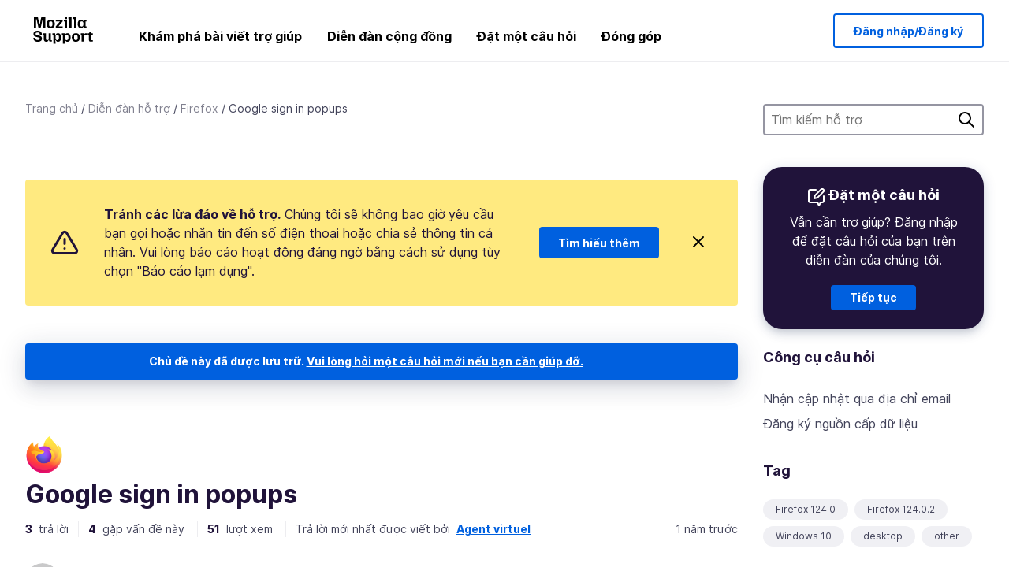

--- FILE ---
content_type: text/html; charset=utf-8
request_url: https://support.mozilla.org/vi/questions/1444014
body_size: 59468
content:



<!DOCTYPE html>
<html class="no-js" lang="vi"
  dir="ltr"
  data-gtm-container-id="G-2VC139B3XV"
  data-ga-content-group="support-forum-question-details"
  
  
  data-ga-topics="/other/"
  data-ga-products="/firefox/"
  
  >
<head>
  <!--
Read more about our custom configuration and use of Google Analytics here:
https://bugzilla.mozilla.org/show_bug.cgi?id=1122305#c8
-->

<!-- Google Tag Manager -->

  <script src="https://assets-prod.sumo.prod.webservices.mozgcp.net/static/gtm-snippet.f1a8b29a563ecd7a.js" nonce="+TJMlYfAzidL0Vms9I0yPQ=="></script>

<!-- End Google Tag Manager -->

  
  <meta http-equiv="Content-Type" content="text/html; charset=utf-8"/>

  
    <title>Google sign in popups | Diễn đàn hỗ trợ Firefox | Mozilla Support</title>
  

  
<link rel="apple-touch-icon" sizes="180x180" href="https://assets-prod.sumo.prod.webservices.mozgcp.net/static/apple-touch-icon.40087fc676872dcc.png">
<link rel="icon" type="image/png" href="https://assets-prod.sumo.prod.webservices.mozgcp.net/static/favicon.abcbdb85e0f9e7a0.png">
<link rel="manifest" href="/manifest.json">
<link rel="shortcut icon" href="https://assets-prod.sumo.prod.webservices.mozgcp.net/static/favicon.abcbdb85e0f9e7a0.png">
<meta name="theme-color" content="#ffffff">


  <link rel="search" type="application/opensearchdescription+xml" title="Mozilla Support" href="/vi/search/xml"/>
  
    
      <link rel="alternate" type="application/atom+xml" href="/vi/questions/1444014/feed" title="Các câu trả lời gần đây cho Google sign in popups"/>
    
  

  
  
  <link href="https://assets-prod.sumo.prod.webservices.mozgcp.net/static/screen.02cf61ea7585e2c7.css" rel="stylesheet" nonce="+TJMlYfAzidL0Vms9I0yPQ==">

  
  
  <script defer="defer" src="https://assets-prod.sumo.prod.webservices.mozgcp.net/static/32.a390ba7069326239.js" nonce="+TJMlYfAzidL0Vms9I0yPQ=="></script><script defer="defer" src="https://assets-prod.sumo.prod.webservices.mozgcp.net/static/common.ec3737bd76c83a6a.js" nonce="+TJMlYfAzidL0Vms9I0yPQ=="></script>
  
    <script defer="defer" src="https://assets-prod.sumo.prod.webservices.mozgcp.net/static/563.d2208bc80d8cbb85.js" nonce="+TJMlYfAzidL0Vms9I0yPQ=="></script><script defer="defer" src="https://assets-prod.sumo.prod.webservices.mozgcp.net/static/97.8e952a44863bc2d1.js" nonce="+TJMlYfAzidL0Vms9I0yPQ=="></script><script defer="defer" src="https://assets-prod.sumo.prod.webservices.mozgcp.net/static/566.52e082bc6ceca92f.js" nonce="+TJMlYfAzidL0Vms9I0yPQ=="></script><script defer="defer" src="https://assets-prod.sumo.prod.webservices.mozgcp.net/static/973.5c0e61d08bef7718.js" nonce="+TJMlYfAzidL0Vms9I0yPQ=="></script><script defer="defer" src="https://assets-prod.sumo.prod.webservices.mozgcp.net/static/930.13d36af0fc47ef12.js" nonce="+TJMlYfAzidL0Vms9I0yPQ=="></script><script defer="defer" src="https://assets-prod.sumo.prod.webservices.mozgcp.net/static/467.e805b3b5a73440ca.js" nonce="+TJMlYfAzidL0Vms9I0yPQ=="></script><script defer="defer" src="https://assets-prod.sumo.prod.webservices.mozgcp.net/static/questions.1bcd608b092ca4c8.js" nonce="+TJMlYfAzidL0Vms9I0yPQ=="></script>
  
    <script defer="defer" src="https://assets-prod.sumo.prod.webservices.mozgcp.net/static/topics.0959f4c243cd4f8a.js" nonce="+TJMlYfAzidL0Vms9I0yPQ=="></script>
  
  <script defer="defer" src="https://assets-prod.sumo.prod.webservices.mozgcp.net/static/common.fx.download.46606c8553638ec9.js" nonce="+TJMlYfAzidL0Vms9I0yPQ=="></script>

  
    
      <meta name="robots" content="noindex"/>
    
  

  
  <meta name="google-site-verification" content="2URA-2Y9BeYYUf8B2BSsBSVetJJS3TZwlXBOaMx2VfY" />
  
  <meta name="google-site-verification" content="ueNbCgS4e1JIAgLGwufm-jHaIcLXFLtFMmR_65S1Ag0" />
  
  <meta name="msvalidate.01" content="1659173DC94819093068B0ED7C51C527" />

  

    <meta name="viewport" content="width=device-width, initial-scale=1.0, maximum-scale=1.0, user-scalable=no" />

  
    <link rel="canonical" href="https://support.mozilla.org/vi/questions/1444014" />
  
</head>

<body class="html-ltr logged-out responsive answers vi"
      data-readonly="false"
      data-usernames-api="/vi/users/api/usernames"
      data-messages-api="/vi/messages/api/autocomplete"
      data-media-url="https://assets-prod.sumo.prod.webservices.mozgcp.net/"
      
>



<ul class="sumo-nav-access" id="nav-access">
  <li><a href="#main-content">Đi đến nội dung chính</a></li>
  <li><a href="/vi/locales">Chuyển đổi ngôn ngữ</a></li>
  <li><a id="skip-to-search" href="#search-q">Đi đến tìm kiếm</a></li>
</ul>



<div class="media-test"></div>

<div id="announcements">
  
  


  
  
</div>

<header class="mzp-c-navigation sumo-nav">
  <div class="mzp-c-navigation-l-content">
    <div class="sumo-nav--container">
      <div class="sumo-nav--logo">
        <a href="/vi/"><img src="https://assets-prod.sumo.prod.webservices.mozgcp.net/static/mozilla-support.4be004d0bbcbfb1e.svg" alt="Mozilla Support Logo"/></a>
      </div>

      <button data-mobile-nav-search-button class="sumo-nav--search-button" type="button">Search</button>
      <button data-sumo-toggle-nav="#main-navigation" class="sumo-nav--toggle-button" type="button" aria-controls="main-navigation">Menu</button>
      <a class="sumo-nav--avatar-button" data-sumo-toggle-nav="#profile-navigation" aria-controls="profile-navigation" aria-role="button">
        
        <img class="avatar" src="https://assets-prod.sumo.prod.webservices.mozgcp.net/static/default-FFA-avatar.1eeb2a0a42235417.png" alt="Avatar for Username">
        

      </a>
      <div class="mzp-c-navigation-items sumo-nav--list-wrap" id="main-navigation">
        <div class="mzp-c-navigation-menu">
          <nav class="mzp-c-menu mzp-is-basic">
              
              <ul class="mzp-c-menu-category-list sumo-nav--list">
                
<li class="mzp-c-menu-category mzp-has-drop-down mzp-js-expandable">
  <a class="mzp-c-menu-title sumo-nav--link" href="/vi/questions/" aria-haspopup="true"
    aria-controls="mzp-c-menu-panel-help">Khám phá bài viết trợ giúp</a>
  <div class="mzp-c-menu-panel mzp-has-card" id="mzp-c-menu-panel-help">
    <div class="sumo-nav--dropdown-container">
      <div class="sumo-nav--dropdown-grid">
        <button class="mzp-c-menu-button-close" type="button"
          aria-controls="mzp-c-menu-panel-example">Đóng menu Firefox</button>
        <div class="sumo-nav--dropdown-col">
          <section class="mzp-c-menu-item mzp-has-icon sumo-nav--dropdown-item">
          <div class="mzp-c-menu-item-head">
            <svg class="mzp-c-menu-item-icon" width="24" height="24" xmlns="http://www.w3.org/2000/svg" viewBox="0 0 24 24">
              <g transform="translate(3 3)" stroke="#000" stroke-width="2" fill="none" fill-rule="evenodd"
                stroke-linecap="round">
                <rect stroke-linejoin="round" width="18" height="18" rx="2" />
                <path d="M4 5h10M4 9h10M4 13h4" />
              </g>
            </svg>
            <h4 class="mzp-c-menu-item-title">Khám phá theo sản phẩm</h4>
          </div>
            <ul class="mzp-c-menu-item-list sumo-nav--sublist">
              <li>
                <a href="/vi/products/firefox"
                  data-event-name="link_click"
                  data-event-parameters='{
                    "link_name": "main-menu.firefox-browser.product-home",
                    "link_detail": "firefox"
                  }'>
                  Firefox cho máy tính để bàn
                </a>
              </li>
              <li>
                <a href="/vi/products/mozilla-vpn"
                  data-event-name="link_click"
                  data-event-parameters='{
                    "link_name": "main-menu.mozilla-vpn.product-home",
                    "link_detail": "mozilla-vpn"
                  }'>
                  Mozilla VPN
                </a>
              </li>
              <li>
                <a href="/vi/products/ios"
                  data-event-name="link_click"
                  data-event-parameters='{
                    "link_name": "main-menu.firefox-for-ios.product-home",
                    "link_detail": "ios"
                  }'>
                  Firefox dành cho iOS
                </a>
              </li>
              <li>
                <a href="/vi/products/thunderbird"
                  data-event-name="link_click"
                  data-event-parameters='{
                    "link_name": "main-menu.thunderbird.product-home",
                    "link_detail": "thunderbird"
                  }'>
                  Thunderbird
                </a>
              </li>
              <li>
                <a href="/vi/products/mobile"
                  data-event-name="link_click"
                  data-event-parameters='{
                    "link_name": "main-menu.firefox-for-android.product-home",
                    "link_detail": "mobile"
                  }'>
                  Firefox dành cho Android
                </a>
              </li>
              <li>
                <a class="color-link" href="/vi/products/"
                  data-event-name="link_click"
                  data-event-parameters='{"link_name": "main-menu.browse-all-articles.list-products"}'>
                  Xem tất cả sản phẩm
                </a>
              </li>
            </ul>
          </section>
        </div>
        <div class="sumo-nav--dropdown-col">
          <section class="mzp-c-menu-item mzp-has-icon sumo-nav--dropdown-item">
            <div class="mzp-c-menu-item-head">
              <svg class="mzp-c-menu-item-icon" width="24" height="24" xmlns="http://www.w3.org/2000/svg" viewBox="0 0 24 24">
                <g transform="translate(3 3)" stroke="#000" stroke-width="2" fill="none" fill-rule="evenodd"
                  stroke-linecap="round">
                  <rect stroke-linejoin="round" width="18" height="18" rx="2" />
                  <path d="M4 5h10M4 9h10M4 13h4" />
                </g>
              </svg>
              <h4 class="mzp-c-menu-item-title">Khám phá theo chủ đề</h4>
            </div>
            
  
  
  
  
  
  

  
    
    
    
    
    
    
    

  

  <ul class="mzp-c-menu-item-list sumo-nav--sublist">
    <li>
      <a href="/vi/topics/settings"
          data-event-name="link_click"
          data-event-parameters='{
          "link_name": "main-menu.topic-home",
          "link_detail": "settings"
        }'>
          Cài đặt
      </a>
    </li>
    <li>
      <a href="/vi/topics/installation-and-updates"
          data-event-name="link_click"
          data-event-parameters='{
          "link_name": "main-menu.topic-home",
          "link_detail": "installation-and-updates"
        }'>
          Installation and updates
      </a>
    </li>
    <li>
      <a href="/vi/topics/email-and-messaging"
          data-event-name="link_click"
          data-event-parameters='{
          "link_name": "main-menu.topic-home",
          "link_detail": "email-and-messaging"
        }'>
          Email and messaging
      </a>
    </li>
    <li>
      <a href="/vi/topics/performance-and-connectivity"
          data-event-name="link_click"
          data-event-parameters='{
          "link_name": "main-menu.topic-home",
          "link_detail": "performance-and-connectivity"
        }'>
          Performance and connectivity
      </a>
    </li>
    <li>
      <a href="/vi/topics/privacy-and-security"
          data-event-name="link_click"
          data-event-parameters='{
          "link_name": "main-menu.topic-home",
          "link_detail": "privacy-and-security"
        }'>
          Privacy and security
      </a>
    </li>
    <li>
      <a href="/vi/topics/browse"
          data-event-name="link_click"
          data-event-parameters='{
          "link_name": "main-menu.topic-home",
          "link_detail": "browse"
        }'>
          Duyệt
      </a>
    </li>
  </ul>

          </section>
        </div>
      </div>
    </div>
  </div>
</li>
<li class="mzp-c-menu-category mzp-has-drop-down mzp-js-expandable">
  <a class="mzp-c-menu-title sumo-nav--link" href="#" aria-haspopup="true" aria-controls="mzp-c-menu-panel-tools">Diễn đàn cộng đồng</a>
  <div class="mzp-c-menu-panel mzp-has-card" id="mzp-c-menu-panel-tools">
    <div class="sumo-nav--dropdown-container">
      <div class="sumo-nav--dropdown-grid">
        <button class="mzp-c-menu-button-close" type="button"
          aria-controls="mzp-c-menu-panel-example">Đóng menu Firefox</button>
        <div class="sumo-nav--dropdown-col">
          <section class="mzp-c-menu-item mzp-has-icon sumo-nav--dropdown-item">
            <div class="mzp-c-menu-item-head">
              <svg class="mzp-c-menu-item-icon" width="24" height="24" xmlns="http://www.w3.org/2000/svg"
                viewBox="0 0 24 24">
                <g stroke="#000" stroke-width="2" fill="none" fill-rule="evenodd" stroke-linecap="round"
                  stroke-linejoin="round">
                  <path
                    d="M17 17l-1.051 3.154a1 1 0 01-1.898 0L13 17H5a2 2 0 01-2-2V5a2 2 0 012-2h14a2 2 0 012 2v10a2 2 0 01-2 2h-2zM7 8h10M7 12h10" />
                </g>
              </svg>
              <h4 class="mzp-c-menu-item-title">Duyệt theo sản phẩm</h4>
            </div>
            <ul class="mzp-c-menu-item-list sumo-nav--sublist">
              <li>
                <a href="/vi/questions/firefox"
                   data-event-name="link_click"
                   data-event-parameters='{
                    "link_name": "main-menu.support-forum-home",
                    "link_detail": "desktop"
                  }'>
                   Firefox cho máy tính để bàn
                </a>
              </li>
              <li>
                <a href="/vi/questions/focus-firefox"
                   data-event-name="link_click"
                   data-event-parameters='{
                    "link_name": "main-menu.support-forum-home",
                    "link_detail": "focus"
                  }'>
                   Firefox Focus
                </a>
              </li>
              <li>
                <a href="/vi/questions/ios"
                   data-event-name="link_click"
                   data-event-parameters='{
                    "link_name": "main-menu.support-forum-home",
                    "link_detail": "ios"
                  }'>
                   Firefox dành cho iOS
                </a>
              </li>
              <li>
                <a href="/vi/questions/thunderbird"
                   data-event-name="link_click"
                   data-event-parameters='{
                    "link_name": "main-menu.support-forum-home",
                    "link_detail": "thunderbird"
                  }'>
                   Thunderbird
                </a>
              </li>
              <li>
                <a href="/vi/questions/mobile"
                   data-event-name="link_click"
                   data-event-parameters='{
                    "link_name": "main-menu.support-forum-home",
                    "link_detail": "mobile"
                  }'>
                   Firefox dành cho Android
                </a>
              </li>
              <li>
                <a class="color-link" href="/vi/questions/"
                   data-event-name="link_click"
                   data-event-parameters='{
                    "link_name": "main-menu.support-forum-home",
                    "link_detail": "view-all-home"
                  }'>
                   Xem tất cả diễn đàn
                </a>
              </li>
            </ul>
          </section>
        </div>
        <div class="sumo-nav--dropdown-col">
          <section class="mzp-c-menu-item mzp-has-icon sumo-nav--dropdown-item">
            <div class="mzp-c-menu-item-head">
              <svg class="mzp-c-menu-item-icon" width="24" height="24" xmlns="http://www.w3.org/2000/svg"
                viewBox="0 0 24 24">
                <path
                  d="M10.5 9.5L3 17c-1 1.667-1 3 0 4s2.333.833 4-.5l7.5-7.5c2.333 1.054 4.333.734 6-.96 1.667-1.693 1.833-3.707.5-6.04l-3 3-2.5-.5L15 6l3-3c-2.333-1.333-4.333-1.167-6 .5-1.667 1.667-2.167 3.667-1.5 6z"
                  stroke="#000" stroke-width="2" fill="none" fill-rule="evenodd" stroke-linecap="round"
                  stroke-linejoin="round" />
              </svg>
              <h4 class="mzp-c-menu-item-title">Duyệt tất cả các chủ đề của diễn đàn theo chủ đề</h4>
            </div>
            
  
  
  
  
  
  

  
    
    
    
    
    
    
    
  

  <ul class="mzp-c-menu-item-list sumo-nav--sublist">
    <li>
      <a href="/vi/questions/topic/settings"
          data-event-name="link_click"
          data-event-parameters='{
          "link_name": "main-menu.support-forum-home",
          "link_detail": "settings"
        }'>
          Cài đặt
      </a>
    </li>
    <li>
      <a href="/vi/questions/topic/installation-and-updates"
          data-event-name="link_click"
          data-event-parameters='{
          "link_name": "main-menu.support-forum-home",
          "link_detail": "installation-and-updates"
        }'>
          Installation and updates
      </a>
    </li>
    <li>
      <a href="/vi/questions/topic/email-and-messaging"
          data-event-name="link_click"
          data-event-parameters='{
          "link_name": "main-menu.support-forum-home",
          "link_detail": "email-and-messaging"
        }'>
          Email and messaging
      </a>
    </li>
    <li>
      <a href="/vi/questions/topic/performance-and-connectivity"
          data-event-name="link_click"
          data-event-parameters='{
          "link_name": "main-menu.support-forum-home",
          "link_detail": "performance-and-connectivity"
        }'>
          Performance and connectivity
      </a>
    </li>
    <li>
      <a href="/vi/questions/topic/privacy-and-security"
          data-event-name="link_click"
          data-event-parameters='{
          "link_name": "main-menu.support-forum-home",
          "link_detail": "privacy-and-security"
        }'>
          Privacy and security
      </a>
    </li>
    <li>
      <a href="/vi/questions/topic/browse"
          data-event-name="link_click"
          data-event-parameters='{
          "link_name": "main-menu.support-forum-home",
          "link_detail": "browse"
        }'>
          Duyệt
      </a>
    </li>
  </ul>

          </section>
        </div>
      </div>
    </div>
  </div>
</li>

<li class="mzp-c-menu-category mzp-has-drop-down mzp-js-expandable">
  <a class="mzp-c-menu-title sumo-nav--link" href="/vi/questions/" aria-haspopup="true"
    aria-controls="mzp-c-menu-panel-help">Đặt một câu hỏi</a>
  <div class="mzp-c-menu-panel mzp-has-card" id="mzp-c-menu-panel-help">
    <div class="sumo-nav--dropdown-container">
      <div class="sumo-nav--dropdown-grid">
        <button class="mzp-c-menu-button-close" type="button"
          aria-controls="mzp-c-menu-panel-example">Đóng menu Firefox
        </button>
        <div class="sumo-nav--dropdown">
          <section class="mzp-c-menu-item mzp-has-icon sumo-nav--dropdown-item">
            <div class="mzp-c-menu-item-head">
              <svg class="mzp-c-menu-item-icon" width="24" height="24" xmlns="http://www.w3.org/2000/svg"
                viewBox="0 0 24 24">
                <g stroke="#000" stroke-width="2" fill="none" fill-rule="evenodd" stroke-linecap="round"
                  stroke-linejoin="round">
                  <path d="M11 3H4a2 2 0 00-2 2v12a2 2 0 002 2h9l2 4 2-4h2a2 2 0 002-2v-6" />
                  <path d="M17.5 2.5a2.121 2.121 0 013 3L13 13l-4 1 1-4 7.5-7.5z" />
                </g>
              </svg>
              <h4 class="mzp-c-menu-item-title">Nhận trợ giúp với</h4>
            </div>
            <ul class="mzp-c-menu-item-list sumo-nav--sublist-aaq">
              <li>
                <a href="/vi/questions/new/desktop"
                   data-event-name="link_click"
                   data-event-parameters='{
                    "link_name": "main-menu.aaq-step-2",
                    "link_detail": "desktop"
                  }'>
                   Firefox cho máy tính để bàn
                </a>
              </li>
              <li>
                <a href="/vi/questions/new/firefox-enterprise"
                   data-event-name="link_click"
                   data-event-parameters='{
                    "link_name": "main-menu.aaq-step-2",
                    "link_detail": "firefox-enterprise"
                  }'>
                   Firefox dành cho doanh nghiệp
                </a>
              </li>
              <li>
                <a href="/vi/questions/new/relay"
                   data-event-name="link_click"
                   data-event-parameters='{
                    "link_name": "main-menu.aaq-step-2",
                    "link_detail": "relay"
                  }'>
                   Firefox Relay
                </a>
              </li>
              <li>
                <a href="/vi/questions/new/thunderbird"
                   data-event-name="link_click"
                   data-event-parameters='{
                    "link_name": "main-menu.aaq-step-2",
                    "link_detail": "thunderbird"
                  }'>
                   Thunderbird
                </a>
              </li>
              <li>
                <a href="/vi/questions/new/ios"
                   data-event-name="link_click"
                   data-event-parameters='{
                    "link_name": "main-menu.aaq-step-2",
                    "link_detail": "ios"
                  }'>
                   Firefox dành cho iOS
                </a>
              </li>
              <li>
                <a href="/vi/questions/new/focus"
                   data-event-name="link_click"
                   data-event-parameters='{
                    "link_name": "main-menu.aaq-step-2",
                    "link_detail": "focus"
                  }'>
                   Firefox Focus
                </a>
              </li>
              <li>
                <a href="/vi/questions/new/monitor"
                   data-event-name="link_click"
                   data-event-parameters='{
                    "link_name": "main-menu.aaq-step-2",
                    "link_detail": "monitor"
                  }'>
                   Monitor
                </a>
              </li>
              <li>
                <a href="/vi/questions/new/mozilla-account"
                   data-event-name="link_click"
                   data-event-parameters='{
                    "link_name": "main-menu.aaq-step-2",
                    "link_detail": "mozilla-account"
                  }'>
                   Tài khoản Mozilla
                </a>
              </li>
              <li>
                <a href="/vi/questions/new/mobile"
                   data-event-name="link_click"
                   data-event-parameters='{
                    "link_name": "main-menu.aaq-step-2",
                    "link_detail": "mobile"
                  }'>
                   Firefox dành cho Android
                </a>
              </li>
              <li>
                <a href="/vi/questions/new/mozilla-vpn"
                   data-event-name="link_click"
                   data-event-parameters='{
                    "link_name": "main-menu.aaq-step-2",
                    "link_detail": "mozilla-vpn"
                  }'>
                   Mozilla VPN
                </a>
              </li>
              <li>
                <a href="/vi/questions/new/pocket"
                   data-event-name="link_click"
                   data-event-parameters='{
                    "link_name": "main-menu.aaq-step-2",
                    "link_detail": "pocket"
                  }'>
                   Pocket
                </a>
              </li>
              <li>
                <a class="color-link" href="/vi/questions/new"
                   data-event-name="link_click"
                   data-event-parameters='{
                    "link_name": "main-menu.aaq-step-1",
                    "link_detail": "view-all"
                  }'>
                   Xem tất cả
                </a>
              </li>
            </ul>
          </section>
        </div>
      </div>
    </div>
  </div>
</li>


  <li class="mzp-c-menu-category">
    <a class="mzp-c-menu-title sumo-nav--link" href="/vi/contribute"
      data-event-name="link_click"
      data-event-parameters='{"link_name": "main-menu.contribute.contribute-home"}'>
      Đóng góp
    </a>
  </li>


              </ul>
              
          </nav>
        </div>
      </div>

      <div class="mzp-c-navigation-items sumo-nav--list-wrap-right logged-out" id="profile-navigation">
        <div class="mzp-c-navigation-menu">
          <nav class="mzp-c-menu mzp-is-basic">
              
              <ul class="mzp-c-menu-category-list sumo-nav--list">
                

<li class="mzp-c-menu-category sumo-nav--item-right">
  
<form data-instant-search="form" id="support-search"  action="/vi/search/" method="get"
   class="simple-search-form">
  
  <input spellcheck="true" type="search" autocomplete="off" name="q" aria-required="true"
    placeholder="Tìm kiếm câu hỏi, bài viết hoặc chủ đề (ví dụ: lưu mật khẩu trong Firefox)" class="searchbox" id="search-q" />
  <button type="submit" title="Tìm kiếm" class="search-button">Tìm kiếm</button>
</form>


  
</li>


<li
  class="mzp-c-menu-category logged-out-button-row ">
  
  <a rel="nofollow" href="/vi/users/auth" class="sumo-button secondary-button button-lg"
    data-event-name="link_click"
    data-event-parameters='{"link_name": "main-menu.sign-in-up"}'>
    Đăng nhập/Đăng ký
  </a>
  
</li>

              </ul>
              
          </nav>
        </div>
      </div>
      <div class="mzp-c-navigation-items sumo-nav--mobile-search-form" id="search-navigation">
        <div class="mzp-c-navigation-menu">
          <nav class="mzp-c-menu mzp-is-basic">
            
<form data-instant-search="form" id="mobile-search-results"  action="/vi/search/" method="get"
   class="simple-search-form">
  
  <input spellcheck="true" type="search" autocomplete="off" name="q" aria-required="true"
    placeholder="Tìm kiếm câu hỏi, bài viết hoặc chủ đề (ví dụ: lưu mật khẩu trong Firefox)" class="searchbox" id="search-q" />
  <button type="submit" title="Tìm kiếm" class="search-button">Tìm kiếm</button>
</form>

          </nav>
        </div>
      </div>
    </div>
  </div>
</header><!--/.mzp-c-navigation -->


<!-- This is only displayed when the instant search is active.
     This block is overriden in home.html and product.html,
     and can likely be removed when frontend search is replaced. -->
<div class="home-search-section sumo-page-section--lg shade-bg hidden-search-masthead">
  <div class="mzp-l-content narrow">
    <div class="home-search-section--content">
      <h4 class="sumo-page-heading-xl">Tìm kiếm hỗ trợ</h4>
      
<form data-instant-search="form" id="hidden-search"  action="/vi/search/" method="get"
   class="simple-search-form">
  
  <input spellcheck="true" type="search" autocomplete="off" name="q" aria-required="true"
    placeholder="Tìm kiếm câu hỏi, bài viết hoặc chủ đề (ví dụ: lưu mật khẩu trong Firefox)" class="searchbox" id="search-q" />
  <button type="submit" title="Tìm kiếm" class="search-button">Tìm kiếm</button>
</form>

    </div>
  </div>
</div>








<div class="mzp-l-content " id="main-content">
  <div class="sumo-page-section--inner">
    



      
<div class="breadcrumbs" id="main-breadcrumbs">
  <ol id="breadcrumbs" class="breadcrumbs--list">
  
    
      
        <li><a href="/vi/">Trang chủ</a></li>
      
    
  
    
      
        <li><a href="/vi/questions/">Diễn đàn hỗ trợ</a></li>
      
    
  
    
      
        <li><a href="/vi/questions/firefox">Firefox</a></li>
      
    
  
    
      <li>Google sign in popups</li>
    
  
  </ol>
  </div>

    

    <div class="sumo-l-two-col ">
      
      <aside id="aside" class="sumo-l-two-col--sidebar">
        
        
<div class="search-form-sidebar large-only">
  
<form data-instant-search="form" id="support-search-sidebar"  action="/vi/search/" method="get"
   class="simple-search-form">
  
  <input spellcheck="true" type="search" autocomplete="off" name="q" aria-required="true"
    placeholder="Tìm kiếm hỗ trợ" class="searchbox" id="search-q" />
  <button type="submit" title="Tìm kiếm" class="search-button">Tìm kiếm</button>
</form>

</div>


  
  <div class="aaq-widget card is-inverse elevation-01 text-center radius-md">
    <h2 class="card--title has-bottom-margin">
      <svg class="card--icon-sm" width="24px" height="24px" viewBox="0 0 24 24" xmlns="http://www.w3.org/2000/svg">
        <g stroke="none" stroke-width="1" fill="none" fill-rule="evenodd" stroke-linecap="round" stroke-linejoin="round">
          <g transform="translate(2.000000, 1.878680)" stroke="#FFFFFF" stroke-width="2">
            <path d="M9,1.12132031 L2,1.12132031 C0.8954305,1.12132031 5.32907052e-15,2.01675081 5.32907052e-15,3.12132031 L5.32907052e-15,15.1213203 C5.32907052e-15,16.2258898 0.8954305,17.1213203 2,17.1213203 L11,17.1213203 L13,21.1213203 L15,17.1213203 L17,17.1213203 C18.1045695,17.1213203 19,16.2258898 19,15.1213203 L19,9.12132031"></path>
            <path d="M15.5,0.621320312 C16.3284271,-0.207106783 17.6715729,-0.207106769 18.5,0.621320344 C19.3284271,1.44974746 19.3284271,2.79289318 18.5,3.62132031 L11,11.1213203 L7,12.1213203 L8,8.12132031 L15.5,0.621320312 Z"></path>
          </g>
        </g>
      </svg>

      Đặt một câu hỏi
    </h2>
    
    
    
    
    

    
      
        
          <p>Vẫn cần trợ giúp? Đăng nhập để đặt câu hỏi của bạn trên diễn đàn của chúng tôi.</p>
        
      
    

    

    
  
    <a class="sumo-button primary-button feature-box"
      href="/vi/kb/get-community-support?exit_aaq=1"
      data-event-name="link_click"
      data-event-parameters='{
        "link_name": "aaq-widget.community-support.kb-article",
        "link_detail": "firefox"
      }'>
      Tiếp tục
    </a>
    </div>

<div class="questions-sidebar">
  <nav class="sidebar-nav is-action-list" id="question-tools">
    <span class="details-heading"></span>
    <ul class="sidebar-nav--list" id="related-content">
      <li class="sidebar-subheading sidebar-nav--heading-item">Công cụ câu hỏi</li>
      
      
      
      
      <li class="email">
        
          <a id="email-subscribe-link" href="javascript:;" data-sumo-modal="email-subscribe">Nhận cập nhật qua địa chỉ email</a>
          


<section id="email-subscribe" class="mzp-u-modal-content" title="Nhận cập nhật qua địa chỉ email">
  <h2 class="sumo-page-subheading">Nhận cập nhật qua địa chỉ email</h2>
  <form action="/vi/questions/1444014/watch" method="post">
    <input type='hidden' name='csrfmiddlewaretoken' value='CLorPunGV7Z5oVzN8zGfLSvnxBtHEe0PJCHwAWFbX52pMPHlplz4996Stc3BG2iP' />
    
    
    <div class="field">
      <input type="text" name="email" placeholder="Nhập địa chỉ email của bạn tại đây." maxlength="320" id="id_email">
    </div>
    

    
    <ul id="id_event_type">
      <li class="field radio is-condensed">
        <input type="radio" name="event_type" value="reply" required="" checked="" id="id_event_type_0">
        <label for="id_event_type_0">khi có ai đó trả lời.</label>
      </li>
      <li class="field radio is-condensed">
        <input type="radio" name="event_type" value="solution" required="" id="id_event_type_1">
        <label for="id_event_type_1">khi một giải pháp được tìm thấy.</label>
      </li>
    </ul>

    <div class="sumo-button-wrap reverse-on-desktop align-full">
      <input type="submit" class="sumo-button primary-button button-lg" value="Gửi cập nhật" />
    <span class="cancel">
      <button type="button" class="sumo-button button-lg" data-sumo-modal-close>Hủy bỏ</button>
    </span>
    </div>
  </form>
</section>
        
      </li>
      <li class="rss">
        <a href="/vi/questions/1444014/feed">Đăng ký nguồn cấp dữ liệu</a>
      </li>

      

      <li class="sidebar-subheading sidebar-nav--heading-item">Tag</li>
      <li id="tags-list">
        <div class="folder">
          
            <div class="sidebox tight cf" id="tags">
              <div class="tags">

                
                  <ul class="tag-list cf immutable">
                    
                      <li class="tag"><a class="tag-name" href="/vi/questions/firefox?tagged=firefox-1240">Firefox 124.0</a>
                      </li>
                    
                      <li class="tag"><a class="tag-name" href="/vi/questions/firefox?tagged=firefox-12402">Firefox 124.0.2</a>
                      </li>
                    
                      <li class="tag"><a class="tag-name" href="/vi/questions/firefox?tagged=windows-10">Windows 10</a>
                      </li>
                    
                      <li class="tag"><a class="tag-name" href="/vi/questions/firefox?tagged=desktop">desktop</a>
                      </li>
                    
                      <li class="tag"><a class="tag-name" href="/vi/questions/firefox?tagged=other">other</a>
                      </li>
                    
                  </ul>
                
              </div>
            </div>
          
        </div>
      </li>
      

        
        <li class="sidebar-subheading sidebar-nav--heading-item">Xem thêm</li>
        
        <li class="related-question">
          <a href="/te/questions/1513153">how to get rid of google signin popup that appears on the home page</a>
        </li>
        
        <li class="related-question">
          <a href="/te/questions/1389720">Unable to Sign in with</a>
        </li>
        
        <li class="related-question">
          <a href="/te/questions/857244">Is the latest version of firefox incompatible with some scripting applications?</a>
        </li>
        
        
        <li class="related-document">
          <a href="/en-US/kb/how-use-collections-addonsmozillaorg">How to use collections on addons.mozilla.org</a>
        </li>
        
        <li class="related-document">
          <a href="/en-US/kb/unlink-google-or-apple-id-your-account">Unlink your Google or Apple ID from your Mozilla account</a>
        </li>
        
        <li class="related-document">
          <a href="/en-US/kb/sign-in-accounts-using-3rd-party-auth">Sign in to a Mozilla account using 3rd-party authentication</a>
        </li>
        
        
    </ul>
  </nav>
</div>

        
      </aside>
      
      <main role="main" class="sumo-l-two-col--main">
      
  

      
  
<div class="sumo-banner sumo-banner-warning" id="id_scam_alert" data-close-initial="hidden">
  <div class="content">
    <svg viewBox="0 0 24 24" xmlns="http://www.w3.org/2000/svg" fill="none" stroke="currentColor" stroke-width="2" stroke-linecap="round" stroke-linejoin="round">
  <path id="icon-alert" d="M10.29 3.86L1.82 18a2 2 0 0 0 1.71 3h16.94a2 2 0 0 0 1.71-3L13.71 3.86a2 2 0 0 0-3.42 0z"></path>
  <line x1="12" y1="9" x2="12" y2="13"></line>
  <line x1="12" y1="17" x2="12" y2="17"></line>
</svg>
    <p class="heading">
      <strong>Tránh các lừa đảo về hỗ trợ.</strong> Chúng tôi sẽ không bao giờ yêu cầu bạn gọi hoặc nhắn tin đến số điện thoại hoặc chia sẻ thông tin cá nhân. Vui lòng báo cáo hoạt động đáng ngờ bằng cách sử dụng tùy chọn "Báo cáo lạm dụng".
    </p>
    <a href="https://support.mozilla.org/kb/avoid-and-report-mozilla-tech-support-scams"
      class="sumo-button primary-button button-lg">Tìm hiểu thêm</a>
    <button class="sumo-close-button close-button" data-close-id="id_scam_alert" data-close-memory="remember">
      <img src="https://assets-prod.sumo.prod.webservices.mozgcp.net/static/close.5d98c7f0a49b9f91.svg" />
    </button>
  </div>
</div>

  <article>
    <div id="question-1444014" class="question" itemscope itemtype="http://schema.org/Question">
      
        <div class="notice mzp-c-notification-bar mzp-t-click">
          <p>
            Chủ đề này đã được lưu trữ.
          

          <a href="/vi/questions/new">
            Vui lòng hỏi một câu hỏi mới nếu bạn cần giúp đỡ.
          </a>
          </p>
        </div>
      

      
      <img class="page-heading--logo" src="https://assets-prod.sumo.prod.webservices.mozgcp.net/media/uploads/products/2020-04-14-08-36-13-8dda6f.png" alt="Firefox logo" />
      
      <h2 class="sumo-callout-heading summary no-product-heading" itemprop="headline">Google sign in popups</h2>

      <div class="question-meta has-border-bottom">
        <ul class="forum--meta-details replies">
          
          
          <li>
            <span class="forum--meta-val">3</span>
            <span class="forum--meta-key">
              trả lời
            </span>
          </li>
          
          <li class="border-left-md">
            <span class="forum--meta-val have-problem">4</span>
            <span class="forum--meta-key">
              gặp vấn đề này
            </span>
          </li>

          
          <li class="border-left-md">
            <span class="forum--meta-val visits">51</span>
            <span class="forum--meta-key">lượt xem</span>
          </li>
          

          
          <li class="border-left-md">
            <span class="forum--meta-key has-border">Trả lời mới nhất được viết bởi</span>
            <span class="forum--meta-val visits no-border">
              <a href="/vi/questions/1444014#answer-1645721">
                Agent virtuel
              </a>
            </span>
          </li>
          
        </ul>

        
        <p class="question-meta--details last-answer-date"><time itemprop="dateModified" datetime="2024-04-05 00:03:06.383536">1 năm trước</time></p>
        

        
      </div>

      <section class="avatar-row">
        <div class="avatar-details user-meta">
          <div class="avatar">
            <a rel="nofollow" href="/vi/user/rwillbuxt/">
              <img src="https://profile.accounts.firefox.com/v1/avatar/R" height="48" width="48" alt="R WIlliams"/>
            </a>
          </div>
          <div class="user">
            <div class="asked-by">
              <a class="author-name" rel="nofollow" href="/vi/user/rwillbuxt/">
                <span class="display-name">R WIlliams</span>
                
  

  

              </a>
            </div>
            <span class="asked-on">
              <time itemprop="dateCreated" datetime="2024-04-04 03:49:39.204540"><time datetime="2024-04-04T03:49:39.204540-07:00">03:49 4/4/24</time></time>
            </span>
          </div>
        </div>

        <div class="mzp-c-menu-list">
          <span class="icon-button" data-has-dropdown>tuỳ chọn khác</span>
          <ul class="mzp-c-menu-list-list">
            
            <li class="mzp-c-menu-list-item"><a class="quoted-reply" href="#question-reply" data-content-id="question-1444014">Trích dẫn</a></li>
          </ul>
        </div>
      </section>

      <div class="main-content">
        <div itemprop="text" class="content"><p>There a number of web sites (eg Trustpilot, Moneysupermarket)  where an irritating 'Use your Google account to sign in' popup appears on the login page. Is there any way I can stop this appearing?
</p></div>
        
        <div class="content-raw">There a number of web sites (eg Trustpilot, Moneysupermarket)  where an irritating &#39;Use your Google account to sign in&#39; popup appears on the login page. Is there any way I can stop this appearing?</div>
        

        

        
      </div>

      
    </div>

    
    <h3 class="sumo-card-heading">Tất cả các câu trả lời (3)</h3>
      
      
        





<div class="answer " id="answer-1645575">
  <section class="avatar-row">
    <div class="avatar-details user-meta">
      <div class="avatar">
        <a rel="nofollow" href="/vi/user/jonzn4SUSE/">
          <img src="https://firefoxusercontent.com/3dadd0761f2d55eea170360a98d2b237" height="48" width="48" alt="jonzn4SUSE"/>
        </a>
      </div>
      <div class="user">
        <div class="asked-by">
          <a class="author-name" rel="nofollow" href="/vi/user/jonzn4SUSE/">
            <span class="display-name">jonzn4SUSE</span>
            
  
    <ul class="karma-titles">
      
        <li>Top 10 Contributor</li>
      
    </ul>
  
            
  

  

          </a>
          
        </div>
        
        <span class="asked-on">
          <a href="/vi/questions/1444014#answer-1645575">
          <time itemprop="dateCreated" datetime="2024-04-04 03:49:39.204540"><time datetime="2024-04-04T04:15:28.139864-07:00">04:15 4/4/24</time></time>
          </a>
        </span>
        
      </div>
    </div>
    
    <div class="mzp-c-menu-list">
      <span class="icon-button" data-has-dropdown>tuỳ chọn khác</span>
      <ul class="mzp-c-menu-list-list">
        
        <li class="mzp-c-menu-list-item">
          <a class="reply quoted-reply" href="#question-reply" data-content-id="answer-1645575">Trích dẫn</a>
        </li>

        
        
        
      </ul>
    </div>
    
  </section>


  <div class="main-content">
    

    <div class="content">
      
        <p>Not a browser issue, but a Google issue.  Some have mentioned that UBlock helps, but you will have to try it.
</p>
      
    </div>

    <div class="content-raw" style="display:none;">Not a browser issue, but a Google issue.  Some have mentioned that UBlock helps, but you will have to try it.</div>

    <div class="ans-attachments attachments-list">
      
    </div>
    
  </div>
  
</div>



  
  

  
      
        





<div class="answer " id="answer-1645585">
  <section class="avatar-row">
    <div class="avatar-details user-meta">
      <div class="avatar">
        <a rel="nofollow" href="/vi/user/zeroknight/">
          <img src="https://firefoxusercontent.com/17a1371b46dcd07e3aa773cbacfa1567" height="48" width="48" alt="zeroknight"/>
        </a>
      </div>
      <div class="user">
        <div class="asked-by">
          <a class="author-name" rel="nofollow" href="/vi/user/zeroknight/">
            <span class="display-name">zeroknight</span>
            
  
            
  

  

          </a>
          
        </div>
        
        <span class="asked-on">
          <a href="/vi/questions/1444014#answer-1645585">
          <time itemprop="dateCreated" datetime="2024-04-04 03:49:39.204540"><time datetime="2024-04-04T05:57:59.401639-07:00">05:57 4/4/24</time></time>
          </a>
        </span>
        
      </div>
    </div>
    
    <div class="mzp-c-menu-list">
      <span class="icon-button" data-has-dropdown>tuỳ chọn khác</span>
      <ul class="mzp-c-menu-list-list">
        
        <li class="mzp-c-menu-list-item">
          <a class="reply quoted-reply" href="#question-reply" data-content-id="answer-1645585">Trích dẫn</a>
        </li>

        
        
        
      </ul>
    </div>
    
  </section>


  <div class="main-content">
    
    
      <span class="is-helpful"></span>
    

    <div class="content">
      
        <p>Install <a href="https://addons.mozilla.org/en-US/firefox/addon/ublock-origin/" rel="nofollow">uBlock Origin</a> and add the following line to the "My filters" section:
</p><pre>||<a href="http://accounts.google.com/gsi/*$xhr,script,3p" rel="nofollow">accounts.google.com/gsi/*$xhr,script,3p</a>
</pre>
      
    </div>

    <div class="content-raw" style="display:none;">Install [https://addons.mozilla.org/en-US/firefox/addon/ublock-origin/ uBlock Origin] and add the following line to the &#34;My filters&#34; section:

 ||accounts.google.com/gsi/*$xhr,script,3p</div>

    <div class="ans-attachments attachments-list">
      
    </div>
    
  </div>
  
</div>



  
  

  
      
        





<div class="answer " id="answer-1645721">
  <section class="avatar-row">
    <div class="avatar-details user-meta">
      <div class="avatar">
        <a rel="nofollow" href="/vi/user/Agentvirtuel/">
          <img src="https://firefoxusercontent.com/e26eca14c64b88f7e7125cfa5b15bfb9" height="48" width="48" alt="Agent virtuel"/>
        </a>
      </div>
      <div class="user">
        <div class="asked-by">
          <a class="author-name" rel="nofollow" href="/vi/user/Agentvirtuel/">
            <span class="display-name">Agent virtuel</span>
            
  
    <ul class="karma-titles">
      
        <li>Top 25 Contributor</li>
      
    </ul>
  
            
  

  

          </a>
          
        </div>
        
        <span class="asked-on">
          <a href="/vi/questions/1444014#answer-1645721">
          <time itemprop="dateCreated" datetime="2024-04-04 03:49:39.204540"><time datetime="2024-04-05T00:03:06.383536-07:00">00:03 5/4/24</time></time>
          </a>
        </span>
        
      </div>
    </div>
    
    <div class="mzp-c-menu-list">
      <span class="icon-button" data-has-dropdown>tuỳ chọn khác</span>
      <ul class="mzp-c-menu-list-list">
        
        <li class="mzp-c-menu-list-item">
          <a class="reply quoted-reply" href="#question-reply" data-content-id="answer-1645721">Trích dẫn</a>
        </li>

        
        
        
      </ul>
    </div>
    
  </section>


  <div class="main-content">
    

    <div class="content">
      
        <p>Hello
</p><p>Feedback <a href="https://connect.mozilla.org/t5/ideas/add-an-option-to-block-the-quot-sign-in-with-google-quot-pop-ups/idc-p/53881/highlight/true#M31499" rel="nofollow">https://connect.mozilla.org/t5/ideas/add-an-option-to-block-the-quot-sign-in-with-google-quot-pop-ups/idc-p/53881/highlight/true#M31499</a> for my part
</p>
      
    </div>

    <div class="content-raw" style="display:none;">Hello

Feedback https://connect.mozilla.org/t5/ideas/add-an-option-to-block-the-quot-sign-in-with-google-quot-pop-ups/idc-p/53881/highlight/true#M31499 for my part</div>

    <div class="ans-attachments attachments-list">
      
    </div>
    
  </div>
  
</div>



  
  

  
      
      
    


    <div class="question-reply-form" id="question-reply">
      

      

      <section id="answer-preview">
        
      </section>
    </div>
</article>

      </main>
    </div>
  </div>
  
</div>


<footer class="mzp-c-footer">
  <div class="mzp-l-content">
    <nav class="mzp-c-footer-primary">
      <div class="mzp-c-footer-cols">
        <section class="mzp-c-footer-col">
          <h5 class="mzp-c-footer-heading">Mozilla</h5>
          <ul class="mzp-c-footer-list">
            <li><a href="https://www.mozilla.org/about/legal/defend-mozilla-trademarks/">Báo cáo lạm dụng thương hiệu</a></li>
            <li><a href="https://github.com/mozilla/kitsune/">Mã nguồn</a></li>
            <li><a href="https://twitter.com/firefox">Twitter</a></li>
            <li>
              <a href="/vi/contribute"
                data-event-name="link_click"
                data-event-parameters='{"link_name": "footer.join-our-community.contribute-home"}'>
                Tham gia cộng đồng của chúng tôi
              </a>
            </li>
            <li>
              <a href="/vi/"
                data-event-name="link_click"
                data-event-parameters='{"link_name": "footer.explore-help-articles.home"}'>
                Khám phá bài viết trợ giúp
              </a>
            </li>
          </ul>
        </section>

        <section class="mzp-c-footer-col">
          <h5 class="mzp-c-footer-heading">Firefox</h5>
          <ul class="mzp-c-footer-list">
            <li><a href="https://www.firefox.com/thanks/?utm_source=support.mozilla.org&utm_campaign=footer&utm_medium=referral">Tải xuống</a></li>
            <li><a href="https://www.firefox.com/?utm_source=support.mozilla.org&utm_campaign=footer&utm_medium=referral">Firefox cho máy tính để bàn</a></li>
            <li><a href="https://www.firefox.com/browsers/mobile/android/?utm_source=support.mozilla.org&utm_campaign=footer&utm_medium=referral">Trình duyệt cho Android</a></li>
            <li><a href="https://www.firefox.com/browsers/mobile/ios/?utm_source=support.mozilla.org&utm_campaign=footer&utm_medium=referral">Trình duyệt cho iOS</a></li>
            <li><a href="https://www.firefox.com/browsers/mobile/focus/?utm_source=support.mozilla.org&utm_campaign=footer&utm_medium=referral">Trình duyệt Focus</a></li>
          </ul>
        </section>

        <section class="mzp-c-footer-col">
          <h5 class="mzp-c-footer-heading">Firefox dành cho nhà phát triển</h5>
          <ul class="mzp-c-footer-list">
            <li><a href="https://www.firefox.com/channel/desktop/developer/?utm_source=support.mozilla.org&utm_campaign=footer&utm_medium=referral">Phiên bản dành cho nhà phát triển</a></li>
            <li><a href="https://www.firefox.com/channel/desktop/?utm_source=support.mozilla.org&utm_campaign=footer&utm_medium=referral#beta">Beta</a></li>
            <li><a href="https://www.firefox.com/channel/android/?utm_source=support.mozilla.org&utm_campaign=footer&utm_medium=referral#beta">Beta dành cho Android</a></li>
            <li><a href="https://www.firefox.com/channel/desktop/?utm_source=support.mozilla.org&utm_campaign=footer&utm_medium=referral#nightly">Nightly</a></li>
            <li><a href="https://www.firefox.com/channel/android/?utm_source=support.mozilla.org&utm_campaign=footer&utm_medium=referral#nightly">Nightly dành cho Android</a></li>
          </ul>
        </section>

        <section class="mzp-c-footer-col">
          <h5 class="mzp-c-footer-heading">Tài khoản Mozilla</h5>
          <ul class="mzp-c-footer-list">
            
              <li><a rel="nofollow" href="/vi/users/auth">Đăng nhập/Đăng ký</a></li>
            
            <li>
              <a href="/vi/kb/access-mozilla-services-firefox-account"
                data-event-name="link_click"
                data-event-parameters='{"link_name": "footer.what-is-it.kb-article"}'>
                Đây là gì?
              </a>
            </li>
            <li><a href="https://accounts.firefox.com/reset_password">Đặt lại mật khẩu</a></li>
            <li>
              <a href="/vi/kb/switching-devices"
                data-event-name="link_click"
                data-event-parameters='{"link_name": "footer.sync-your-data.kb-article"}'>
                Đồng bộ hoá dữ liệu của bạn
              </a>
            </li>
            <li>
              <a href="/vi/products/mozilla-account"
                data-event-name="link_click"
                data-event-parameters='{
                  "link_name": "footer.get-help.product-home",
                  "link_detail": "mozilla-account"
                }'>
                Nhận trợ giúp
              </a>
            </li>
          </ul>
        </section>

        <section class="mzp-c-footer-col lang-col">
          <form class="mzp-c-language-switcher" method="get" action="#">
            <a class="mzp-c-language-switcher-link" href="/vi/locales">Ngôn ngữ</a>
            <label for="mzp-c-language-switcher-select">Ngôn ngữ</label>
            <select id="mzp-c-language-switcher-select" class="mzp-js-language-switcher-select"
             name="lang">
              
                  <option value="af" >Afrikaans</option>
              
                  <option value="ar" >عربي</option>
              
                  <option value="az" >Azərbaycanca</option>
              
                  <option value="bg" >Български</option>
              
                  <option value="bm" >Bamanankan</option>
              
                  <option value="bn" >বাংলা</option>
              
                  <option value="bs" >Bosanski</option>
              
                  <option value="ca" >català</option>
              
                  <option value="cs" >Čeština</option>
              
                  <option value="da" >Dansk</option>
              
                  <option value="de" >Deutsch</option>
              
                  <option value="ee" >Èʋegbe</option>
              
                  <option value="el" >Ελληνικά</option>
              
                  <option value="en-US" >English</option>
              
                  <option value="es" >Español</option>
              
                  <option value="et" >eesti keel</option>
              
                  <option value="eu" >Euskara</option>
              
                  <option value="fa" >فارسی</option>
              
                  <option value="fi" >suomi</option>
              
                  <option value="fr" >Français</option>
              
                  <option value="fy-NL" >Frysk</option>
              
                  <option value="ga-IE" >Gaeilge (Éire)</option>
              
                  <option value="gl" >Galego</option>
              
                  <option value="gn" >Avañe&#39;ẽ</option>
              
                  <option value="gu-IN" >ગુજરાતી</option>
              
                  <option value="ha" >هَرْشَن هَوْسَ</option>
              
                  <option value="he" >עברית</option>
              
                  <option value="hi-IN" >हिन्दी (भारत)</option>
              
                  <option value="hr" >Hrvatski</option>
              
                  <option value="hu" >Magyar</option>
              
                  <option value="dsb" >Dolnoserbšćina</option>
              
                  <option value="hsb" >Hornjoserbsce</option>
              
                  <option value="id" >Bahasa Indonesia</option>
              
                  <option value="ig" >Asụsụ Igbo</option>
              
                  <option value="it" >Italiano</option>
              
                  <option value="ja" >日本語</option>
              
                  <option value="ka" >ქართული</option>
              
                  <option value="km" >ខ្មែរ</option>
              
                  <option value="kn" >ಕನ್ನಡ</option>
              
                  <option value="ko" >한국어</option>
              
                  <option value="ln" >Lingála</option>
              
                  <option value="lt" >lietuvių kalba</option>
              
                  <option value="mg" >Malagasy</option>
              
                  <option value="mk" >Македонски</option>
              
                  <option value="ml" >മലയാളം</option>
              
                  <option value="ms" >Bahasa Melayu</option>
              
                  <option value="ne-NP" >नेपाली</option>
              
                  <option value="nl" >Nederlands</option>
              
                  <option value="no" >Norsk</option>
              
                  <option value="pl" >Polski</option>
              
                  <option value="pt-BR" >Português (do Brasil)</option>
              
                  <option value="pt-PT" >Português (Europeu)</option>
              
                  <option value="ro" >română</option>
              
                  <option value="ru" >Русский</option>
              
                  <option value="si" >සිංහල</option>
              
                  <option value="sk" >slovenčina</option>
              
                  <option value="sl" >slovenščina</option>
              
                  <option value="sq" >Shqip</option>
              
                  <option value="sr" >Српски</option>
              
                  <option value="sw" >Kiswahili</option>
              
                  <option value="sv" >Svenska</option>
              
                  <option value="ta" >தமிழ்</option>
              
                  <option value="ta-LK" >தமிழ் (இலங்கை)</option>
              
                  <option value="te" >తెలుగు</option>
              
                  <option value="th" >ไทย</option>
              
                  <option value="tn" >Setswana</option>
              
                  <option value="tr" >Türkçe</option>
              
                  <option value="uk" >Українська</option>
              
                  <option value="ur" >اُردو</option>
              
                  <option value="vi" selected>Tiếng Việt</option>
              
                  <option value="wo" >Wolof</option>
              
                  <option value="xh" >isiXhosa</option>
              
                  <option value="yo" >èdè Yorùbá</option>
              
                  <option value="zh-CN" >中文 (简体)</option>
              
                  <option value="zh-TW" >正體中文 (繁體)</option>
              
                  <option value="zu" >isiZulu</option>
              
            </select>
            <!-- form submit button is shown when JavaScript is not enabled -->
            <button type="submit">Thực hiện</button>
          </form>
          <ul class="mzp-c-footer-links-social">
            <li><a class="twitter" href="https://twitter.com/firefox">Twitter<span>(@firefox)</span></a></li>
            <li><a class="youtube" href="https://www.youtube.com/firefoxchannel">YouTube<span> (firefoxchannel)</span></a></li>
            <li><a class="instagram" href="https://www.instagram.com/firefox">Instagram<span> (firefox)</span></a></li>
          </ul>
        </section>

      </div>
    </nav>

    <nav class="mzp-c-footer-secondary">
      <div class="mzp-c-footer-link-col">
        <div class="mzp-c-footer-primary-logo"><a href="https://www.mozilla.org/">Mozilla</a></div>
        <div class="mzp-c-footer-legal">
          <ul>
            <li><a href="https://www.mozilla.org/">mozilla.org</a></li>
            <li><a href="https://www.mozilla.org/about/legal/terms/mozilla/">Điều khoản dịch vụ</a></li>
            <li><a href="https://www.mozilla.org/privacy/websites/">Quyền riêng tư</a></li>
            <li><a href="https://www.mozilla.org/privacy/websites/#user-choices">Cookie</a></li>
            <li><a href="https://www.mozilla.org/contact/">Liên hệ</a></li>
          </ul>
        </div>
      </div>
      <div class="mzp-c-footer-legal-col">
        <p>
          Truy cập công ty mẹ phi lợi nhuận của <a href="https://www.mozilla.org" rel="external noopener" data-link-type="footer" data-link-name="Mozilla Corporation">Mozilla Corporation</a>, <a href="https://foundation.mozilla.org" rel="external noopener" data-link-type="footer" data-link-name="Mozilla Foundation">Mozilla Foundation</a>.
        </p>
        <p>
          Các phần nội dung trong trang này được giữ bản quyền ©1998–2026 bởi những người đóng góp cho mozilla.org. Nội dung được phát hành dưới dạng <a rel="external noopener" href="https://www.mozilla.org/foundation/licensing/website-content/">giấy phép Creative Commons</a>.
        </p>
      </div>
    </nav>
  </div>
</footer>

  
    <script src="https://assets-prod.sumo.prod.webservices.mozgcp.net/static/jsi18n/vi/djangojs-min.js"></script>
  


</body>
</html>